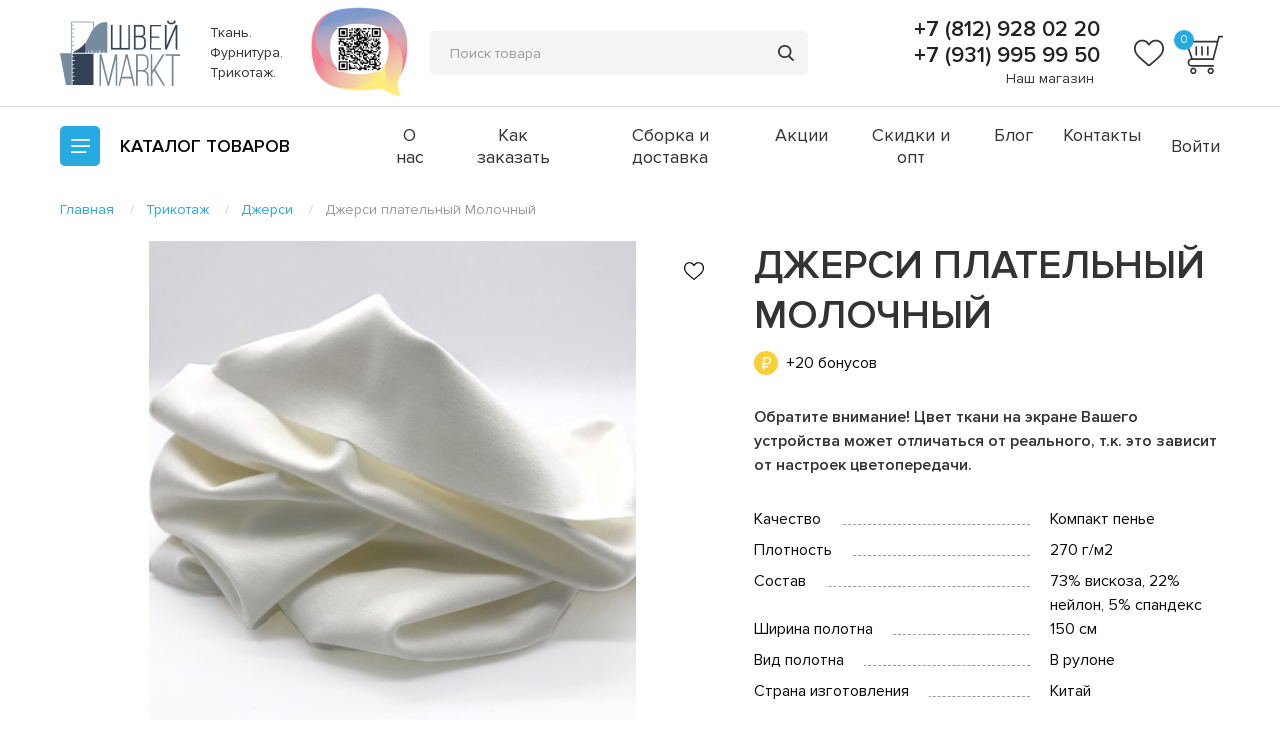

--- FILE ---
content_type: text/html; charset=utf-8
request_url: https://shveimarkt.ru/trikotazh/dzhersi/dzhersi-platelnyj-molochnyj/
body_size: 59861
content:
<!DOCTYPE html>
<!--[if IE]><![endif]-->
<!--[if IE 8 ]><html dir="ltr" lang="ru" class="ie8"><![endif]-->
<!--[if IE 9 ]><html dir="ltr" lang="ru" class="ie9"><![endif]-->
<!--[if (gt IE 9)|!(IE)]><!-->
<html dir="ltr" lang="ru">
<!--<![endif]-->
<head>
<meta charset="UTF-8" />
<meta name="viewport" content="width=device-width, initial-scale=1">
<meta http-equiv="X-UA-Compatible" content="IE=edge">
<meta name="cmsmagazine" content="20747f5c08266e463eb89fd88c6f9ac4" />

<title>Джерси плательный Молочный купить в Санкт-Петербурге: цена, фото, отзывы</title>

      
<base href="https://shveimarkt.ru/" />
<meta name="description" content="Джерси плательный Молочный купить в Санкт-Петербурге: фото, цена, отзывы. Актуальный каталог тканей и трикотажа. Продажа оптом и в розницу. Доставка по всей России. Заказ и консультация: +7 (812) 928 02 20" />
<meta property="og:title" content="Джерси плательный Молочный купить в Санкт-Петербурге: цена, фото, отзывы" />
<meta property="og:type" content="website" />
<meta property="og:url" content="https://shveimarkt.ru/trikotazh/dzhersi/dzhersi-platelnyj-molochnyj/" />
<meta property="og:image" content="https://shveimarkt.ru/image/catalog/logo.svg" />
<meta property="og:site_name" content="ШвейMarkt" />
<meta name="msvalidate.01" content="D08B30B498017E725E34136A9BEB67AB" />
<meta name="yandex-verification" content="4a38efc51114c375" />
<link rel="stylesheet" href="catalog/view/theme/default/assets/js/plugins/slick/slick.css">
<link rel="stylesheet" href="catalog/view/theme/default/assets/js/plugins/fancybox/jquery.fancybox.min.css">
<link rel="stylesheet" href="catalog/view/theme/default/assets/js/plugins/selectric/selectric.css">
<link rel="stylesheet" href="catalog/view/theme/default/assets/css/app.css?v=2">
<meta name="facebook-domain-verification" content="8r9by4lrcmpeob9ycbyszlx8giycbh" />
<script src="catalog/view/theme/default/assets/js/vendor/jquery-3.4.1.min.js"></script>
<script src="catalog/view/theme/default/assets/js/plugins/selectric/jquery.selectric.min.js"></script>
<script src="catalog/view/javascript/common.js" type="text/javascript"></script>
<link href="https://shveimarkt.ru/trikotazh/dzhersi/dzhersi-platelnyj-molochnyj/" rel="canonical" />
<link href="https://shveimarkt.ru/image/catalog/logo88x88.png" rel="icon" />
<!-- Google Tag Manager -->
<script>(function(w,d,s,l,i){w[l]=w[l]||[];w[l].push({'gtm.start':
new Date().getTime(),event:'gtm.js'});var f=d.getElementsByTagName(s)[0],
j=d.createElement(s),dl=l!='dataLayer'?'&l='+l:'';j.async=true;j.src=
'https://www.googletagmanager.com/gtm.js?id='+i+dl;f.parentNode.insertBefore(j,f);
})(window,document,'script','dataLayer','GTM-NL269GV');</script>
<!-- End Google Tag Manager -->

</head>
<body>
<!-- Google Tag Manager (noscript) -->
<noscript><iframe src="https://www.googletagmanager.com/ns.html?id=GTM-NL269GV"
height="0" width="0" style="display:none;visibility:hidden"></iframe></noscript>
<!-- End Google Tag Manager (noscript) -->
<svg style="display:none;">
    <symbol id="favorites" viewBox="0 0 30 28">
        <path fill="currentColor" d="M15 27.331C14.5729 27.331 14.1611 27.1763 13.8402 26.8952C12.6283 25.8355 11.4599 24.8396 
        10.429 23.9612L10.4237 23.9566C7.40134 21.381 4.7914 19.1567 2.97546 16.9656C0.945509 14.5161 0 
        12.1937 0 9.65651C0 7.19145 0.845259 4.91728 2.37991 3.25262C3.93287 1.56828 6.06376 0.640625 
        8.38072 0.640625C10.1124 0.640625 11.6984 1.18811 13.0943 2.26775C13.7988 2.81271 14.4374 3.47968
        15 4.25764C15.5628 3.47968 16.2011 2.81271 16.9059 2.26775C18.3018 1.18811 19.8877 0.640625 21.6194
        0.640625C23.9362 0.640625 26.0673 1.56828 27.6203 3.25262C29.1549 4.91728 29.9999 7.19145 29.9999 
        9.65651C29.9999 12.1937 29.0547 14.5161 27.0247 16.9654C25.2088 19.1567 22.5991 21.3808 19.5771 
        23.9561C18.5444 24.836 17.3742 25.8334 16.1595 26.8957C15.8388 27.1763 15.4268 27.331 15 27.331ZM8.38072
        2.39798C6.56043 2.39798 4.88822 3.12445 3.67172 4.44373C2.43713 5.78291 1.75712 7.63411 1.75712 
        9.65651C1.75712 11.7904 2.5502 13.6988 4.32838 15.8443C6.04705 17.9182 8.60342 20.0967
        11.5633 22.6192L11.5688 22.6238C12.6036 23.5057 13.7766 24.5054 14.9975 25.573C16.2256 24.5034 
        17.4005 23.502 18.4373 22.6188C21.397 20.0963 23.9531 17.9182 25.6718 15.8443C27.4497 13.6988 28.2428 
        11.7904 28.2428 9.65651C28.2428 7.63411 27.5628 5.78291 26.3282 4.44373C25.112 3.12445 23.4395 2.39798 
        21.6194 2.39798C20.286 2.39798 19.0617 2.82187 17.9807 3.65775C17.0173 4.40298 16.3463 5.34506 15.9528 
        6.00424C15.7505 6.34322 15.3943 6.54555 15 6.54555C14.6056 6.54555 14.2495 6.34322 14.0471 6.00424C13.6539 
        5.34506 12.9828 4.40298 12.0192 3.65775C10.9382 2.82187 9.71396 2.39798 8.38072 2.39798Z"></path>
    </symbol>
    <symbol id="basket" viewBox="0 0 36 36">
        <path d="M24.0119 29.3625C22.4017 29.3625 21.1501 30.6844 21.1501 32.2946C21.1501 33.9047 22.472 35.2266 24.0119
        35.2266C25.5517 35.2266 26.8736 33.9047 26.8736 32.2946C26.8736 30.6844 25.5517 29.3625 24.0119 29.3625ZM24.0119
        33.7571C23.2033 33.7571 22.6197 33.0961 22.6197 32.2875C22.6197 31.479 23.2806 30.818 24.0119 30.818C24.7431
        30.818 25.4041 31.479 25.4041 32.2875C25.4041 33.0961 24.7431 33.7571 24.0119 33.7571Z" fill="currentColor"/>
        <path d="M8.39541 29.3625C6.78525 29.3625 5.53369 30.6844 5.53369 32.2946C5.53369 33.9047 6.85557 35.2266
         8.39541 35.2266C10.0056 35.2266 11.2571 33.9047 11.2571 32.2946C11.2571 30.6844 9.93525 29.3625 8.39541 
         29.3625ZM8.39541 33.7571C7.58682 33.7571 7.00322 33.0961 7.00322 32.2875C7.00322 31.479 7.66416 30.818 8.39541 
         30.818C9.204 30.818 9.7876 31.479 9.7876 32.2875C9.7876 33.1032 9.13369 33.7571 8.39541 33.7571Z" fill="currentColor"/>
        <path d="M30.9024 0.773438L29.7633 5.24531H0.991455L6.30005 20.9742C4.52114 21.2344 3.19224 22.7391 3.19224 
        24.6727C3.19224 26.7961 4.80239 28.4836 6.85552 28.4836H26.7961V27.0914H6.85552C5.61099 27.0914 4.65474 26.0648 
        4.65474 24.743C4.65474 23.4211 5.6813 22.3945 6.85552 22.3945H26.7961H26.8665L32.0696 
        2.23594H35.0016V0.773438H30.9024ZM25.7696 20.932H7.81177L3.04458 6.70781H29.3625L25.7696 20.932Z" fill="currentColor"/>
        <path d="M11.7703 10.1531H10.3008V18.4359H11.7703V10.1531Z" fill="currentColor"/>
        <path d="M16.9805 10.1531H15.511V18.4359H16.9805V10.1531Z" fill="currentColor"/>
        <path d="M22.1836 10.1531H20.7141V18.4359H22.1836V10.1531Z" fill="currentColor"/>
    </symbol>
    <symbol id="slider-arrow" viewBox="0 0 11 21">
        <path fill-rule="evenodd" clip-rule="evenodd" d="M10.1148 0.739091C9.63814 0.329422 8.92071 0.379125 8.50514 
        0.850604L1.87959e-06 10.5L8.50514 20.1494C8.92071 20.6209 9.63814 20.6706 10.1148 20.2609C10.6013 19.8427 10.6507 
        19.107 10.2245 18.6275L3 10.5L10.2245 2.37246C10.6507 1.89298 10.6013 1.15726 10.1148 0.739091Z" fill="currentColor"/>
    </symbol>
    <symbol id="star" viewBox="0 0 12 11">
        <path d="M5.6415 0.251129C5.75489 -0.0837097 6.24511 -0.0837096 6.3585 0.251129L7.51776 3.6746C7.56849 3.82441 
        7.71313 3.92573 7.87625 3.92573H11.6221C11.9881 3.92573 12.1396 4.37883 11.8428 4.58577L8.81688 6.69526C8.68375 
        6.78807 8.62803 6.95341 8.67908 7.10417L9.83594 10.5205C9.9495 10.8559 9.55288 11.1359 9.25675 10.9295L6.2207 
        8.81289C6.08892 8.72102 5.91108 8.72102 5.7793 8.81289L2.74325 10.9295C2.44712 11.1359 2.05051 10.8559 2.16406 
        10.5205L3.32092 7.10417C3.37197 6.95341 3.31625 6.78807 3.18312 6.69526L0.15722 4.58577C-0.139622 4.37883 0.0118821 
        3.92573 0.377919 3.92573H4.12375C4.28687 3.92573 4.43151 3.82441 4.48224 3.6746L5.6415 0.251129Z" fill="currentColor"/>
    </symbol>
    <symbol id="dropdown" viewBox="0 0 9 5">
        <path d="M4.49952 5C4.32574 5 4.15292 4.93611 4.02063 4.80834L0.198437 1.11674C-0.0661458 0.861188 -0.0661458 
        0.447213 0.198437 0.191663C0.46302 -0.063887 0.891623 -0.063887 1.15621 0.191663L4.49952 3.42073L7.84379 
        0.191663C8.10923 -0.0647154 8.53784 -0.0630586 8.80156 0.191663C9.06614 0.447213 9.06614 0.861188 8.80156 
        1.11674L4.9784 4.80834C4.84611 4.93611 4.6733 5 4.49952 5Z" fill="#333333"/>
    </symbol>
    <symbol id="minus" viewBox="0 0 12 12">
        <path d="M0 5.33337H12V6.66671H0V5.33337Z" fill="currentColor"/>
    </symbol>
    <symbol id="plus" viewBox="0 0 12 12">
        <path fill-rule="evenodd" clip-rule="evenodd" d="M5.33333 6.66667V12H6.66667V6.66667H12V5.33333H6.66667V0H5.33333V5.33333H0V6.66667H5.33333Z" 
        fill="currentColor"/>
    </symbol>
    <symbol id="fav" viewBox="0 0 20 20">
        <path d="M9.99998 18.8873C9.71525 18.8873 9.44075 18.7842 9.22682 18.5968C8.41887 17.8903 7.63991 17.2264 6.95265 
        16.6408L6.94914 16.6377C4.93423 14.9207 3.19427 13.4378 1.98364 11.9771C0.630339 10.3441 0 8.79578 0 7.10434C0 
        5.46097 0.563506 3.94485 1.58661 2.83508C2.62191 1.71219 4.0425 1.09375 5.58715 1.09375C6.74163 1.09375 7.7989 
        1.45874 8.72954 2.1785C9.1992 2.54181 9.62492 2.98645 9.99998 3.5051C10.3752 2.98645 10.8008 2.54181 11.2706 
        2.1785C12.2012 1.45874 13.2585 1.09375 14.413 1.09375C15.9575 1.09375 17.3782 1.71219 18.4135 2.83508C19.4366 
        3.94485 20 5.46097 20 7.10434C20 8.79578 19.3698 10.3441 18.0165 11.9769C16.8058 13.4378 15.066 14.9205 13.0514 
        16.6374C12.363 17.224 11.5828 17.8889 10.773 18.5971C10.5592 18.7842 10.2846 18.8873 9.99998 18.8873ZM5.58715 
        2.26532C4.37362 2.26532 3.25881 2.74963 2.44781 3.62915C1.62475 4.52194 1.17141 5.75607 1.17141 7.10434C1.17141 
        8.52692 1.70013 9.79919 2.88558 11.2296C4.03136 12.6122 5.73562 14.0645 7.70888 15.7462L7.71254 15.7492C8.40239 
        16.3371 9.1844 17.0036 9.9983 17.7153C10.8171 17.0023 11.6003 16.3347 12.2915 15.7458C14.2647 14.0642 15.9688 
        12.6122 17.1145 11.2296C18.2998 9.79919 18.8285 8.52692 18.8285 7.10434C18.8285 5.75607 18.3752 4.52194 17.5522 
        3.62915C16.7413 2.74963 15.6263 2.26532 14.413 2.26532C13.524 2.26532 12.7078 2.54791 11.9871 3.10516C11.3449 
        3.60199 10.8975 4.23004 10.6352 4.66949C10.5003 4.89548 10.2629 5.03036 9.99998 5.03036C9.73707 5.03036 9.49965 
        4.89548 9.36476 4.66949C9.10261 4.23004 8.65523 3.60199 8.01283 3.10516C7.29216 2.54791 6.47597 2.26532 5.58715 
        2.26532Z" fill="currentColor"/>
    </symbol>
    <symbol id="fav-active" viewBox="0 0 20 20">
        <path d="M9.99998 18.7936C9.71525 18.7936 9.44075 18.6904 9.22682 18.5031C8.41887 17.7966 7.63991 17.1327 6.95265
        16.547L6.94914 16.544C4.93423 14.8269 3.19427 13.3441 1.98364 11.8833C0.630339 10.2503 0 8.70203 0 7.01059C0 
        5.36722 0.563506 3.8511 1.58661 2.74133C2.62191 1.61844 4.0425 1 5.58715 1C6.74163 1 7.79891 1.36499 8.72954 
        2.08475C9.1992 2.44806 9.62492 2.8927 9.99998 3.41135C10.3752 2.8927 10.8008 2.44806 11.2706 2.08475C12.2012 
        1.36499 13.2585 1 14.413 1C15.9575 1 17.3782 1.61844 18.4135 2.74133C19.4366 3.8511 20 5.36722 20 7.01059C20 
        8.70203 19.3698 10.2503 18.0165 11.8832C16.8058 13.3441 15.066 14.8268 13.0514 16.5437C12.363 17.1302 11.5828 
        17.7952 10.773 18.5034C10.5592 18.6904 10.2846 18.7936 9.99998 18.7936Z" fill="#26AAE1"/>
    </symbol>
    <symbol id="cross" viewBox="0 0 13 10" fill="none">
        <path fill-rule="evenodd" clip-rule="evenodd" d="M9.89616 0.20864C10.1491 -0.0554564 10.5448 -0.0705657 10.7799 0.174892C11.0151 
        0.42035 11.0006 0.833424 10.7476 1.09752L7.00935 5.00015L10.7478 8.90297C11.0008 9.16706 11.0152 9.58014 10.7801 
        9.8256C10.545 10.0711 10.1493 10.0559 9.89635 9.79185L6.15791 5.88903L2.41947 9.79185C2.1665 10.0559 1.77082 10.0711 
        1.5357 9.8256C1.30058 9.58014 1.31505 9.16706 1.56803 8.90297L5.30647 5.00015L1.56821 1.09752C1.31524 0.833424 1.30076 
        0.42035 1.53588 0.174892C1.771 -0.0705657 2.16668 -0.0554564 2.41965 0.20864L6.15791 4.11127L9.89616 0.20864Z" fill="currentColor"/>
    </symbol>
    <symbol id="play" viewBox="0 0 15 20" fill="none">
            <path d="M14.5581 9.15905L1.56736 0.170138C1.1635 -0.131438 0.0865411 -0.131437 0 1.00677V18.9846C0.0961568 20.1228 1.19234 20.1423 1.56736 19.8212L14.5581 10.8323C14.8947 10.628 15.3562 9.79138 14.5581 9.15905ZM2.00968 17.0681V2.92324L12.2119 9.99568L2.00968 17.0681Z" fill="currentColor"/>
    </symbol>	
</svg>
<header class="header">
    <div class="container">
        <div class="header__holder">
            <div class="logo header__logo">
									<a href="https://shveimarkt.ru/"><img src="https://shveimarkt.ru/image/catalog/logo.svg" alt="ШвейMarkt" class="logo__image"></a>
								<span class="logo__text">Ткань. Фурнитура. Трикотаж.</span>
            </div>
			<a href="https://lk.ecp.spb.ru/user/declaration-organization/?request_id=81121" target="_blank" class="header__qr">
				<img src="catalog/view/theme/default/assets/img/header-qr.jpg" alt="">
			</a>			
			<form role="search" id="SearchActionForm" autocomplete="off" class="search header__search">
	<button class="search__mobile" type="button"></button>
	<div class="search__inner">
		<input class="search__input" id="SearchActionFormInput" name="search" value="" placeholder="Поиск товара" type="text" data-target='{"type": "singular", "selector": "SearchActionResults"}'>
		<button class="search__submit" type="submit"></button>
	</div>

	<div id="SearchActionResults" class="results__wrapper search-action-results hidden"></div>           
</form>           
            <div class="header__info">
				
                <div class="phone-holder">
                    <a class="phone-holder__phone" href="tel:+78129280220">+7 (812) 928 02 20</a>
					                    <a class="phone-holder__phone" href="tel:+79319959950">+7 (931) 995 99 50</a>
					                    <span class="phone-holder__schedule"><a href="/contact-us/">Наш магазин</a>

</span>
                </div>                
				<div class="header__favorites ">
                    <a href="https://shveimarkt.ru/wishlist/">
                        <i class="header__favorites-icon">
                            <svg>
                                <use xlink:href="#favorites" class="icon"></use>
                            </svg>
                        </i>
                    </a>
                    <span class="header__favorites-count" id="wishlist-total">0</span>
                </div>
				<div id="cart">
	<div class="header__basket ">
		<a href="https://shveimarkt.ru/cart/">
			<i class="header__basket-icon">
				<svg>
					<use xlink:href="#basket" class="icon"></use>
				</svg>
			</i>
		</a>
			
			<span class="header__basket-count">0</span>
			</div>
</div>
							
            </div>
        </div>
    </div>
</header>
<div class="panel-menu">
	<div class="container">
        <div class="panel-menu__holder">
            <div class="menu">
                <div class="menu__inner">
                    <span class="menu__btn"></span>
                    <span class="menu__label">Каталог <span>товаров</span></span>
                </div>
                <div class="menu__main">
                    <div class="container">
                        <div class="menu__holder row">
                            <nav class="menu__nav columns small-12 medium-8 large-9">
                                <ul class="row small-up-1 medium-up-2 large-up-3">
									                                    <li class="columns"><a href="https://shveimarkt.ru/akcii/">АКЦИИ</a></li>
                                                                        <li class="columns"><a href="https://shveimarkt.ru/trikotazh/">Трикотаж</a></li>
                                                                        <li class="columns"><a href="https://shveimarkt.ru/futer/">Футер</a></li>
                                                                        <li class="columns"><a href="https://shveimarkt.ru/prinadlezhnosti-dlya-shitya/">Принадлежности для шитья</a></li>
                                                                        <li class="columns"><a href="https://shveimarkt.ru/vykrojki/">Выкройки</a></li>
                                                                        <li class="columns"><a href="https://shveimarkt.ru/furnitura-i-otdelochnye-materialy/">Фурнитура и отделочные материалы</a></li>
                                                                        <li class="columns"><a href="https://shveimarkt.ru/birki-i-sostavniki/">Бирки и составники</a></li>
                                                                        <li class="columns"><a href="https://shveimarkt.ru/tkani/">Ткани</a></li>
                                                                        <li class="columns"><a href="https://shveimarkt.ru/oborudovanie/">Прессы и насадки</a></li>
                                                                        <li class="columns"><a href="https://shveimarkt.ru/prochie-uslugi/">Прочие услуги</a></li>
                                                                        <li class="columns"><a href="https://shveimarkt.ru/bifleks/">Бифлекс</a></li>
                                                                        <li class="columns"><a href="https://shveimarkt.ru/podarochnye-sertifikaty/">Подарочные сертификаты</a></li>
                                                                        <li class="columns"><a href="https://shveimarkt.ru/kurtochnye-tkani-i-materialy/">Курточные ткани и материалы</a></li>
                                                                        <li class="columns"><a href="https://shveimarkt.ru/vyshivka-hey-embro-/">Вышивка @Hey_emBro!</a></li>
                                                                        <li class="columns"><a href="https://shveimarkt.ru/odezhda-i-aksessuary/">Одежда и аксессуары</a></li>
                                                                        <li class="columns"><a href="https://shveimarkt.ru/rasprodazha-na-metrazh-s-defektom/">Распродажа</a></li>
                                                                        <li class="columns"><a href="https://shveimarkt.ru/termotransfery/">Термотрансферы</a></li>
                                                                        <li class="columns"><a href="https://shveimarkt.ru/neshvejnoe-dlya-dushi-i-tela/">НЕШВЕЙНОЕ: для души и тела</a></li>
                                                                        <li class="columns"><a href="https://shveimarkt.ru/nabory-dlya-shitya/">Наборы для шитья</a></li>
                                                                    </ul>
                            </nav>
                            <div class="column small-12 medium-4 large-3">
																									<ul class="menu-top hide-for-large">
																					<li><a href="https://shveimarkt.ru/o-nas/">О нас</a></li>
																					<li><a href="https://shveimarkt.ru/zakaz/">Как заказать</a></li>
																					<li><a href="https://shveimarkt.ru/delivery/">Сборка и доставка</a></li>
																					<li><a href="/specials/">Акции</a></li>
																					<li><a href="/skidki-i-opt/">Скидки и опт</a></li>
																					<li><a href="/blog/">Блог</a></li>
																					<li><a href="/contact-us/">Контакты</a></li>
																			</ul>   
								                            </div>                
                        </div> 
						                    </div>
                </div>
            </div>             
			<ul class="menu-top">
                					<li><a href="https://shveimarkt.ru/o-nas/">О нас</a></li>
									<li><a href="https://shveimarkt.ru/zakaz/">Как заказать</a></li>
									<li><a href="https://shveimarkt.ru/delivery/">Сборка и доставка</a></li>
									<li><a href="/specials/">Акции</a></li>
									<li><a href="/skidki-i-opt/">Скидки и опт</a></li>
									<li><a href="/blog/">Блог</a></li>
									<li><a href="/contact-us/">Контакты</a></li>
				            </ul>            
							<a href="https://shveimarkt.ru/login/" class="panel-menu__account">Войти</a>
						
			        </div>
    </div>
</div>
 
<div class="container">
    <ul class="breadcrumbs " itemscope itemtype="http://schema.org/BreadcrumbList"><li itemprop="itemListElement" itemscope="" itemtype="http://schema.org/ListItem">
								<a itemprop="item" href="https://shveimarkt.ru/">
									<span itemprop="name">Главная</span>
								</a>				
								<meta itemprop="position" content="1">
							</li><li itemprop="itemListElement" itemscope="" itemtype="http://schema.org/ListItem">
								<a itemprop="item" href="https://shveimarkt.ru/trikotazh/">
									<span itemprop="name">Трикотаж</span>
								</a>				
								<meta itemprop="position" content="2">
							</li><li itemprop="itemListElement" itemscope="" itemtype="http://schema.org/ListItem">
								<a itemprop="item" href="https://shveimarkt.ru/trikotazh/dzhersi/">
									<span itemprop="name">Джерси</span>
								</a>				
								<meta itemprop="position" content="3">
							</li><li><span>Джерси плательный Молочный</span></li></ul>
			<section class="itemcard">
			<div class="row">
				<div class="columns small-12 large-7">
					<div class="itemcard__gallery">
													<button class="itemcard__favorite" onclick="wishlist.add('3392', $(this));">
								<svg>
									<use xlink:href="#fav" class="icon"></use>
								</svg>
							</button>					
												<div class="itemcard__list js-itemcard">
														<div class="itemcard__item">
								<a data-fancybox="gallery" href="/image/catalog/jersey/molochnyj.jpg"><img src="https://shveimarkt.ru/image/cache/catalog/jersey/molochnyj-710x520.jpg" alt="Джерси плательный Молочный" title="Джерси плательный Молочный" class="itemcard__image"></a>
							</div>
																															<div class="itemcard__item">
										<a data-fancybox="gallery" href="/image/catalog/jersey/20201228_151918.jpg"><img src="https://shveimarkt.ru/image/cache/catalog/jersey/20201228_151918-710x520.jpg" alt="Джерси плательный Молочный" title="Джерси плательный Молочный" class="itemcard__image"></a>
									</div>
																					</div>
						<div class="itemcard__nav js-itemcard-nav">
														<div class="itemcard__thumb"><img src="https://shveimarkt.ru/image/cache/catalog/jersey/molochnyj-300x220.jpg" alt="Джерси плательный Молочный" title="Джерси плательный Молочный" ></div>
																															<div class="itemcard__thumb"><img src="https://shveimarkt.ru/image/cache/catalog/jersey/20201228_151918-300x220.jpg" alt="Джерси плательный Молочный" title="Джерси плательный Молочный" ></div>
																					</div>
					</div>
				</div>
				<div class="itemcard__inner columns small-12 large-5">
					<h1 class="itemcard__title title-main">Джерси плательный Молочный</h1>
											<span class="bonus">+20 бонусов</span>
										
					<div class="itemcard__output">
						<p><meta charset="utf-8" /><b id="docs-internal-guid-d7af6817-7fff-9572-37d7-3520c6ad3117">Обратите внимание! Цвет ткани на экране Вашего устройства может отличаться от реального, т.к. это зависит от настроек цветопередачи.</b></p>

					</div>
					
										<dl class="itemcard__specifications">
																					<dt><span>Качество</span></dt><dd>Компакт пенье</dd>
															<dt><span>Плотность</span></dt><dd>270 г/м2</dd>
															<dt><span>Состав</span></dt><dd>73% вискоза, 22% нейлон, 5% спандекс</dd>
															<dt><span>Ширина полотна</span></dt><dd>150 см</dd>
															<dt><span>Вид полотна</span></dt><dd>В рулоне</dd>
															<dt><span>Страна изготовления</span></dt><dd>Китай</dd>
																		</dl>
										
					<div class="itemcard__payment itemcard__payment_type_out-of-stock"> 
                                                    <div class="itemcard__section">                            
                                                                <div class="itemcard__price">
                                    970 ₽
                                                                        <span class="itemcard__kind">цена за метр</span>
                                                                    </div>
                                                                                    
								
                                <div class="itemcard__wrapper">	
                                                                            <a href="index.php?route=extension/module/notify&prod_id=3392" class="itemcard__notify button">Уведомить</a>
                                                                    </div>                            
						    </div>
                            <div class="itemcard__section">
                                <span class="itemcard__instock">Наличие: <span>0</span></span>
                                                            </div>
                        	  
					</div>
				</div>
			</div>
		</section> 
					<section class="related">
			<span class="related__title"><span class="title">С этим товаром обычно покупают</span></span>
			<div class="related__holder">
				<div class="related__arrows"></div>
				<div class="related__list js-related row">
									<div class="columns small-12 medium-6 large-3">
	<div class="item item_type_sale    ">
		<div class="item__wrapper">
							<button class="item__favorite" onclick="wishlist.add('1357', $(this));">
					<svg>
						<use xlink:href="#fav" class="icon"></use>
					</svg>
				</button>		
						<div class="item__section">
				<a href="https://shveimarkt.ru/prinadlezhnosti-dlya-shitya/nitki/nitki-aerofil-400m-madeira-8820/" class="item__image">
					<img src="https://shveimarkt.ru/image/cache/catalog/madeira/8820_aerofil_no120_spool-300x300.jpg" alt="Нитки Aerofil 400м, Madeira 8820">
				</a>
				<a href="https://shveimarkt.ru/prinadlezhnosti-dlya-shitya/nitki/nitki-aerofil-400m-madeira-8820/" class="item__title">Нитки Aerofil 400м, Madeira 8820</a>
									<span class="bonus bonus_type_item">+8 бонусов</span>
							</div>
			<div class="item__section">
				<div class="item__info">
					<div class="item__prices">
													<span class="item__oldprice">431 ₽</span>
							<span class="item__price">431 ₽</span>
																		<span class="item__kind">за штуку</span>
											</div>
											<div class="item__holder">
							<span class="item__label">Наличие:</span>
							<span class="item__count">7.0</span>
						</div>
									</div>
				<div class="item__action-holder">
																		<div class="item__form">
								<button type="button" class="item__minus js-minus">
									<svg>
										<use xlink:href="#minus" class="icon"></use>
									</svg>
								</button>
								<input type="number" min="1.0" max="100" step="1" value="1.0">
								<button type="button" class="item__plus js-plus">
									<svg>
										<use xlink:href="#plus" class="icon"></use>
									</svg>
								</button>
							</div>
															<button type="button" title="В корзину" class="item__action" onclick="cart.add('1357', $(this).prev().find('input').val(), $(this));"><span>В корзину</span></button>
																						</div>
			</div>
		</div>
	</div>
</div>
									<div class="columns small-12 medium-6 large-3">
	<div class="item item_type_sale    ">
		<div class="item__wrapper">
							<button class="item__favorite" onclick="wishlist.add('1359', $(this));">
					<svg>
						<use xlink:href="#fav" class="icon"></use>
					</svg>
				</button>		
						<div class="item__section">
				<a href="https://shveimarkt.ru/prinadlezhnosti-dlya-shitya/nitki/nitki-aerofil-400m-madeira-8821/" class="item__image">
					<img src="https://shveimarkt.ru/image/cache/catalog/madeira/8821_aerofil_no120_spool-300x300.jpg" alt="Нитки Aerofil 400м, Madeira 8821">
				</a>
				<a href="https://shveimarkt.ru/prinadlezhnosti-dlya-shitya/nitki/nitki-aerofil-400m-madeira-8821/" class="item__title">Нитки Aerofil 400м, Madeira 8821</a>
									<span class="bonus bonus_type_item">+8 бонусов</span>
							</div>
			<div class="item__section">
				<div class="item__info">
					<div class="item__prices">
													<span class="item__oldprice">431 ₽</span>
							<span class="item__price">431 ₽</span>
																		<span class="item__kind">за штуку</span>
											</div>
											<div class="item__holder">
							<span class="item__label">Наличие:</span>
							<span class="item__count">7.0</span>
						</div>
									</div>
				<div class="item__action-holder">
																		<div class="item__form">
								<button type="button" class="item__minus js-minus">
									<svg>
										<use xlink:href="#minus" class="icon"></use>
									</svg>
								</button>
								<input type="number" min="1.0" max="100" step="1" value="1.0">
								<button type="button" class="item__plus js-plus">
									<svg>
										<use xlink:href="#plus" class="icon"></use>
									</svg>
								</button>
							</div>
															<button type="button" title="В корзину" class="item__action" onclick="cart.add('1359', $(this).prev().find('input').val(), $(this));"><span>В корзину</span></button>
																						</div>
			</div>
		</div>
	</div>
</div>
									<div class="columns small-12 medium-6 large-3">
	<div class="item item_type_sale    ">
		<div class="item__wrapper">
							<button class="item__favorite" onclick="wishlist.add('1641', $(this));">
					<svg>
						<use xlink:href="#fav" class="icon"></use>
					</svg>
				</button>		
						<div class="item__section">
				<a href="https://shveimarkt.ru/prinadlezhnosti-dlya-shitya/prochee/kopirovalnoe-kolesiko/" class="item__image">
					<img src="https://shveimarkt.ru/image/cache/catalog/prinadlezhnosti/kopkolesiko-300x300.jpg" alt="Копировальное колесико">
				</a>
				<a href="https://shveimarkt.ru/prinadlezhnosti-dlya-shitya/prochee/kopirovalnoe-kolesiko/" class="item__title">Копировальное колесико</a>
									<span class="bonus bonus_type_item">+4 бонуса</span>
							</div>
			<div class="item__section">
				<div class="item__info">
					<div class="item__prices">
													<span class="item__oldprice">150 ₽</span>
							<span class="item__price">150 ₽</span>
																		<span class="item__kind">за штуку</span>
											</div>
											<div class="item__holder">
							<span class="item__label">Наличие:</span>
							<span class="item__count">10.0</span>
						</div>
									</div>
				<div class="item__action-holder">
																		<div class="item__form">
								<button type="button" class="item__minus js-minus">
									<svg>
										<use xlink:href="#minus" class="icon"></use>
									</svg>
								</button>
								<input type="number" min="1.0" max="100" step="1" value="1.0">
								<button type="button" class="item__plus js-plus">
									<svg>
										<use xlink:href="#plus" class="icon"></use>
									</svg>
								</button>
							</div>
															<button type="button" title="В корзину" class="item__action" onclick="cart.add('1641', $(this).prev().find('input').val(), $(this));"><span>В корзину</span></button>
																						</div>
			</div>
		</div>
	</div>
</div>
									<div class="columns small-12 medium-6 large-3">
	<div class="item     ">
		<div class="item__wrapper">
							<button class="item__favorite" onclick="wishlist.add('5096', $(this));">
					<svg>
						<use xlink:href="#fav" class="icon"></use>
					</svg>
				</button>		
						<div class="item__section">
				<a href="https://shveimarkt.ru/tkani/%D0%B0%D1%82%D0%BB%D0%B0%D1%81/atlas-strejch-matovyj-belyj/" class="item__image">
					<img src="https://shveimarkt.ru/image/cache/catalog/atlas/atlas_belyj2-300x300.jpg" alt="Атлас матовый Белый">
				</a>
				<a href="https://shveimarkt.ru/tkani/%D0%B0%D1%82%D0%BB%D0%B0%D1%81/atlas-strejch-matovyj-belyj/" class="item__title">Атлас матовый Белый</a>
									<span class="bonus bonus_type_item">+16 бонусов</span>
							</div>
			<div class="item__section">
				<div class="item__info">
					<div class="item__prices">
													<span class="item__price">790 ₽</span>
																		<span class="item__kind">за метр</span>
											</div>
											<div class="item__holder">
							<span class="item__label">Наличие:</span>
							<span class="item__count">6.5</span>
						</div>
									</div>
				<div class="item__action-holder">
																		<div class="item__form">
								<button type="button" class="item__minus js-minus">
									<svg>
										<use xlink:href="#minus" class="icon"></use>
									</svg>
								</button>
								<input type="number" min="0.1" max="100" step="0.1" value="0.1">
								<button type="button" class="item__plus js-plus">
									<svg>
										<use xlink:href="#plus" class="icon"></use>
									</svg>
								</button>
							</div>
															<button type="button" title="В корзину" class="item__action" onclick="cart.add('5096', $(this).prev().find('input').val(), $(this));"><span>В корзину</span></button>
																						</div>
			</div>
		</div>
	</div>
</div>
								</div>
			</div>
		</section> 
		<section class="reviews">
	<div class="reviews__holder row">
		<div class="reviews__section columns small-6 large-3">
			<a href="https://shveimarkt.ru/reviews/" class="reviews__title"><span class="title">Клиенты говорят</span></a>
			<a href="https://shveimarkt.ru/reviews/" class="reviews__link show-for-large">Все отзывы</a>
		</div>
		<div class="reviews__slider js-reviews columns small-12 large-7">
						<div class="review review_type_slider">
				<div class="review__content">
					<p>Недавно о вас узнала. Ваш ассортимент очень радует. Я живу в Красноярске. Планирую в ближайшее время приобрести у вас ткани и посмотреть как отработает доставка.</p>
				</div>
				<span class="review__rating">
										<i class="review__star ">
						<svg>
							<use xlink:href="#star" class="icon"></use>
						</svg>
					</i>
										<i class="review__star ">
						<svg>
							<use xlink:href="#star" class="icon"></use>
						</svg>
					</i>
										<i class="review__star ">
						<svg>
							<use xlink:href="#star" class="icon"></use>
						</svg>
					</i>
										<i class="review__star ">
						<svg>
							<use xlink:href="#star" class="icon"></use>
						</svg>
					</i>
										<i class="review__star ">
						<svg>
							<use xlink:href="#star" class="icon"></use>
						</svg>
					</i>
									</span>
				<span class="review__author">@a_iljina</span>
			</div>
						<div class="review review_type_slider">
				<div class="review__content">
					<p>Огромное спасибо! Как всегда очень оперативно!!!!❤️ Люблю Ваш магазинчик!!!!</p>
				</div>
				<span class="review__rating">
										<i class="review__star ">
						<svg>
							<use xlink:href="#star" class="icon"></use>
						</svg>
					</i>
										<i class="review__star ">
						<svg>
							<use xlink:href="#star" class="icon"></use>
						</svg>
					</i>
										<i class="review__star ">
						<svg>
							<use xlink:href="#star" class="icon"></use>
						</svg>
					</i>
										<i class="review__star ">
						<svg>
							<use xlink:href="#star" class="icon"></use>
						</svg>
					</i>
										<i class="review__star ">
						<svg>
							<use xlink:href="#star" class="icon"></use>
						</svg>
					</i>
									</span>
				<span class="review__author">Леся Шеремет</span>
			</div>
						<div class="review review_type_slider">
				<div class="review__content">
					<p>Доброе утро!<br />
Посылку получила, все дошло в целости, отдельное спасибо за образцы :)<br />
Качество тканей очень порадовало, в целом то, что я и хотела, хотя заказывала первый раз «вслепую» :)<br />
Благодарю ещё раз, буду обязательно заказывать у вас снова :)</p>
				</div>
				<span class="review__rating">
										<i class="review__star ">
						<svg>
							<use xlink:href="#star" class="icon"></use>
						</svg>
					</i>
										<i class="review__star ">
						<svg>
							<use xlink:href="#star" class="icon"></use>
						</svg>
					</i>
										<i class="review__star ">
						<svg>
							<use xlink:href="#star" class="icon"></use>
						</svg>
					</i>
										<i class="review__star ">
						<svg>
							<use xlink:href="#star" class="icon"></use>
						</svg>
					</i>
										<i class="review__star ">
						<svg>
							<use xlink:href="#star" class="icon"></use>
						</svg>
					</i>
									</span>
				<span class="review__author">Медведева Ольга</span>
			</div>
						<div class="review review_type_slider">
				<div class="review__content">
					<p>Нравиться большой ассортимент и уже проверенное качество, теперь всегда только к вам)</p>
				</div>
				<span class="review__rating">
										<i class="review__star ">
						<svg>
							<use xlink:href="#star" class="icon"></use>
						</svg>
					</i>
										<i class="review__star ">
						<svg>
							<use xlink:href="#star" class="icon"></use>
						</svg>
					</i>
										<i class="review__star ">
						<svg>
							<use xlink:href="#star" class="icon"></use>
						</svg>
					</i>
										<i class="review__star ">
						<svg>
							<use xlink:href="#star" class="icon"></use>
						</svg>
					</i>
										<i class="review__star ">
						<svg>
							<use xlink:href="#star" class="icon"></use>
						</svg>
					</i>
									</span>
				<span class="review__author">@sunne.yuliya</span>
			</div>
						<div class="review review_type_slider">
				<div class="review__content">
					<p>Вы восхищаете своим ассортиментом и качеством тканей, спасибо посылочку, всё идеально</p>
				</div>
				<span class="review__rating">
										<i class="review__star ">
						<svg>
							<use xlink:href="#star" class="icon"></use>
						</svg>
					</i>
										<i class="review__star ">
						<svg>
							<use xlink:href="#star" class="icon"></use>
						</svg>
					</i>
										<i class="review__star ">
						<svg>
							<use xlink:href="#star" class="icon"></use>
						</svg>
					</i>
										<i class="review__star ">
						<svg>
							<use xlink:href="#star" class="icon"></use>
						</svg>
					</i>
										<i class="review__star ">
						<svg>
							<use xlink:href="#star" class="icon"></use>
						</svg>
					</i>
									</span>
				<span class="review__author">Кудинова Юлия</span>
			</div>
					</div>
		<div class="reviews__arrows columns small-6 large-2"></div>
	</div>
</section>
 
			<section class="similar">
			<a href="https://shveimarkt.ru/dzhersi/" class="similar__title title">Похожие товары</a>
			<a href="https://shveimarkt.ru/dzhersi/" class="similar__more more">Вернуться в каталог</a>
			<div class="similar__holder ">
				<div class="similar__arrows"></div>
				<div class="similar__list row">
											<div class="columns small-12 medium-6 large-3">
	<div class="item     ">
		<div class="item__wrapper">
							<button class="item__favorite" onclick="wishlist.add('3388', $(this));">
					<svg>
						<use xlink:href="#fav" class="icon"></use>
					</svg>
				</button>		
						<div class="item__section">
				<a href="https://shveimarkt.ru/trikotazh/dzhersi/dzhersi-platelnyj-pilnaya-roza/" class="item__image">
					<img src="https://shveimarkt.ru/image/cache/catalog/dzhersi/pylnajarozaz-300x300.jpg" alt="Джерси плательный Пыльная роза">
				</a>
				<a href="https://shveimarkt.ru/trikotazh/dzhersi/dzhersi-platelnyj-pilnaya-roza/" class="item__title">Джерси плательный Пыльная роза</a>
									<span class="bonus bonus_type_item">+20 бонусов</span>
							</div>
			<div class="item__section">
				<div class="item__info">
					<div class="item__prices">
													<span class="item__price">970 ₽</span>
																		<span class="item__kind">за метр</span>
											</div>
											<div class="item__holder">
							<span class="item__label">Наличие:</span>
							<span class="item__count">8.7</span>
						</div>
									</div>
				<div class="item__action-holder">
																		<div class="item__form">
								<button type="button" class="item__minus js-minus">
									<svg>
										<use xlink:href="#minus" class="icon"></use>
									</svg>
								</button>
								<input type="number" min="0.1" max="100" step="0.1" value="0.1">
								<button type="button" class="item__plus js-plus">
									<svg>
										<use xlink:href="#plus" class="icon"></use>
									</svg>
								</button>
							</div>
															<button type="button" title="В корзину" class="item__action" onclick="cart.add('3388', $(this).prev().find('input').val(), $(this));"><span>В корзину</span></button>
																						</div>
			</div>
		</div>
	</div>
</div>
											<div class="columns small-12 medium-6 large-3">
	<div class="item     ">
		<div class="item__wrapper">
							<button class="item__favorite" onclick="wishlist.add('120', $(this));">
					<svg>
						<use xlink:href="#fav" class="icon"></use>
					</svg>
				</button>		
						<div class="item__section">
				<a href="https://shveimarkt.ru/trikotazh/dzhersi/dzhersi-platelnyj-haki/" class="item__image">
					<img src="https://shveimarkt.ru/image/cache/catalog/jersey/haki-300x300.jpeg" alt="Джерси плательный Хаки">
				</a>
				<a href="https://shveimarkt.ru/trikotazh/dzhersi/dzhersi-platelnyj-haki/" class="item__title">Джерси плательный Хаки</a>
									<span class="bonus bonus_type_item">+20 бонусов</span>
							</div>
			<div class="item__section">
				<div class="item__info">
					<div class="item__prices">
													<span class="item__price">970 ₽</span>
																		<span class="item__kind">за метр</span>
											</div>
											<div class="item__holder">
							<span class="item__label">Наличие:</span>
							<span class="item__count">13.7</span>
						</div>
									</div>
				<div class="item__action-holder">
																		<div class="item__form">
								<button type="button" class="item__minus js-minus">
									<svg>
										<use xlink:href="#minus" class="icon"></use>
									</svg>
								</button>
								<input type="number" min="0.1" max="100" step="0.1" value="0.1">
								<button type="button" class="item__plus js-plus">
									<svg>
										<use xlink:href="#plus" class="icon"></use>
									</svg>
								</button>
							</div>
															<button type="button" title="В корзину" class="item__action" onclick="cart.add('120', $(this).prev().find('input').val(), $(this));"><span>В корзину</span></button>
																						</div>
			</div>
		</div>
	</div>
</div>
											<div class="columns small-12 medium-6 large-3">
	<div class="item     ">
		<div class="item__wrapper">
							<button class="item__favorite" onclick="wishlist.add('4011', $(this));">
					<svg>
						<use xlink:href="#fav" class="icon"></use>
					</svg>
				</button>		
						<div class="item__section">
				<a href="https://shveimarkt.ru/trikotazh/dzhersi/dzhersi-kostyumnyj-bazilik/" class="item__image">
					<img src="https://shveimarkt.ru/image/cache/catalog/jersey/img_20210611_111644_440-300x300.jpg" alt="Джерси костюмный Базилик">
				</a>
				<a href="https://shveimarkt.ru/trikotazh/dzhersi/dzhersi-kostyumnyj-bazilik/" class="item__title">Джерси костюмный Базилик</a>
									<span class="bonus bonus_type_item">+26 бонусов</span>
							</div>
			<div class="item__section">
				<div class="item__info">
					<div class="item__prices">
													<span class="item__price">1290 ₽</span>
																		<span class="item__kind">за метр</span>
											</div>
											<div class="item__holder">
							<span class="item__label">Наличие:</span>
							<span class="item__count">1.5</span>
						</div>
									</div>
				<div class="item__action-holder">
																		<div class="item__form">
								<button type="button" class="item__minus js-minus">
									<svg>
										<use xlink:href="#minus" class="icon"></use>
									</svg>
								</button>
								<input type="number" min="0.1" max="100" step="0.1" value="0.1">
								<button type="button" class="item__plus js-plus">
									<svg>
										<use xlink:href="#plus" class="icon"></use>
									</svg>
								</button>
							</div>
															<button type="button" title="В корзину" class="item__action" onclick="cart.add('4011', $(this).prev().find('input').val(), $(this));"><span>В корзину</span></button>
																						</div>
			</div>
		</div>
	</div>
</div>
											<div class="columns small-12 medium-6 large-3">
	<div class="item     ">
		<div class="item__wrapper">
							<button class="item__favorite" onclick="wishlist.add('125', $(this));">
					<svg>
						<use xlink:href="#fav" class="icon"></use>
					</svg>
				</button>		
						<div class="item__section">
				<a href="https://shveimarkt.ru/akcii/zelenyj-den-33-/dzhersi-platelnyj-zelenyj-inej/" class="item__image">
					<img src="https://shveimarkt.ru/image/cache/catalog/jersey/zelenyjinej-300x300.jpg" alt="Джерси плательный Зеленый иней">
				</a>
				<a href="https://shveimarkt.ru/akcii/zelenyj-den-33-/dzhersi-platelnyj-zelenyj-inej/" class="item__title">Джерси плательный Зеленый иней</a>
									<span class="bonus bonus_type_item">+20 бонусов</span>
							</div>
			<div class="item__section">
				<div class="item__info">
					<div class="item__prices">
													<span class="item__price">970 ₽</span>
																		<span class="item__kind">за метр</span>
											</div>
											<div class="item__holder">
							<span class="item__label">Наличие:</span>
							<span class="item__count">7.8</span>
						</div>
									</div>
				<div class="item__action-holder">
																		<div class="item__form">
								<button type="button" class="item__minus js-minus">
									<svg>
										<use xlink:href="#minus" class="icon"></use>
									</svg>
								</button>
								<input type="number" min="0.1" max="100" step="1" value="0.1">
								<button type="button" class="item__plus js-plus">
									<svg>
										<use xlink:href="#plus" class="icon"></use>
									</svg>
								</button>
							</div>
															<button type="button" title="В корзину" class="item__action" onclick="cart.add('125', $(this).prev().find('input').val(), $(this));"><span>В корзину</span></button>
																						</div>
			</div>
		</div>
	</div>
</div>
									</div>
			</div>
		</section>  
		<section class="blog blog_position_catalog blog_type_main">
	<a href="https://shveimarkt.ru/blog/" class="blog__title"><span class="title">Интересное из блога</span></a>
	<a href="https://shveimarkt.ru/blog/" class="blog__more more show-for-large">Весь блог</a>
	<div class="blog__wrapper">
		<div class="blog__holder row">
							<div class="blog__item columns small-4">
					<a href="https://shveimarkt.ru/5-mifov-o-dublerine-i-flizeline/" class="blog__inner">
						<img src="https://shveimarkt.ru/image/cache/catalog/kleevie/dublerinvorot2-410x222.jpeg" alt="5 мифов о дублерине и флизелине" class="blog__image">
						<span class="blog__name">5 мифов о дублерине и флизелине</span>
						<span class="blog__date">29 июля 2022</span>
					</a>
				</div>
							<div class="blog__item columns small-4">
					<a href="https://shveimarkt.ru/chto-sshit-iz-plotnogo-kostyumno-platelnogo-hlopka-/" class="blog__inner">
						<img src="https://shveimarkt.ru/image/cache/catalog/blog/img_2245-410x222.jpg" alt="Что сшить из плотного костюмно-плательного хлопка?" class="blog__image">
						<span class="blog__name">Что сшить из плотного костюмно-плательного хлопка?</span>
						<span class="blog__date">29 июля 2022</span>
					</a>
				</div>
							<div class="blog__item columns small-4">
					<a href="https://shveimarkt.ru/vsya-pravda-pro-amerikanskij-naches/" class="blog__inner">
						<img src="https://shveimarkt.ru/image/cache/catalog/blog/img_2210-410x222.jpg" alt="Вся правда про американский начес" class="blog__image">
						<span class="blog__name">Вся правда про американский начес</span>
						<span class="blog__date">28 июля 2022</span>
					</a>
				</div>
					</div>
	</div>
</section>
	
			<section class="advantages">
			<div class="advantages__holder row">
								<div class="advantage columns small-12 medium-6 large-4">
					<div class="advantage__holder">
						<img src="/image/catalog/demo/advantages/shield.svg" alt="Безопасная оплата" class="advantage__image">
						<span class="advantage__title">Безопасная оплата</span>
						<p class="advantage__content">Оплачивая заказ на сайте Вы получаете кассовый чек</p>
					</div>
				</div>
								<div class="advantage columns small-12 medium-6 large-4">
					<div class="advantage__holder">
						<img src="/image/catalog/demo/advantages/warehouse.svg" alt="Быстрая сборка и отправка любой транспортной компанией" class="advantage__image">
						<span class="advantage__title">Быстрая сборка и отправка любой транспортной компанией</span>
						<p class="advantage__content">Сборка заказа в течении 1-3 рабочих дней после оплаты заказа</p>
					</div>
				</div>
								<div class="advantage columns small-12 medium-6 large-4">
					<div class="advantage__holder">
						<img src="/image/catalog/demo/advantages/headset.svg" alt="Постпродажное сопровождение" class="advantage__image">
						<span class="advantage__title">Постпродажное сопровождение</span>
						<p class="advantage__content">Мы помогаем своим клиентам и после совершения покупки</p>
					</div>
				</div>
							</div>
		</section>
	</div>

<script type="text/javascript"><!--

$('.js-pattern').eq(0).click();
$('.js-pattern-body [name="height"]').prop('checked', false);	
$('.js-button-cart').prop('disabled', true);
$('#patterns-print').prop('disabled', true);
$('#patterns-print').prop('checked', false);
	
$('.js-pattern').click(function() {
	var size = $(this).attr('data-size');
	
	$('.js-pattern-body [name="height"]').prop('checked', false);	
	$('.js-button-cart').prop('disabled', true);
	$('#patterns-print').prop('disabled', true);
	$('.js-pattern-body').addClass('hide');
	$('#pattern' + size).removeClass('hide');
});

$('.js-pattern-body [name="height"]').change(function() {
	var price = $(this).attr('data-price'),
		id = $(this).attr('data-id');
		
	$('#pattern-price').html('(+' + price + ')');
	$('#patterns-print').val(id);
});

$('.js-option').on('click', function() {    
	var price = $(this).attr('data-price');   
    var quantity = parseFloat($(this).attr('data-quantity')).toFixed(1),
        defaultQuantity = $('.js-card-quantity').attr('data-quantity');
	$('.js-card-price').html(price);
    if(quantity > 0) {
        $('.js-card-quantity').html(quantity);
    } else {
        $('.js-card-quantity').html(defaultQuantity);
    }   
});

//--></script>


<footer class="footer">
    <div class="footer__top">
        <div class="container">
            <div class="footer__holder row">
								<div class="footer__menu columns small-6 medium-4 large-3">
                    <span class="footer__title">Покупателям</span>
					                    <ul class="footer__list">
													<li><a href="/register/">Регистрация</a></li>
                        							<li><a href="/login/">Вход в личный кабинет</a></li>
                        							<li><a href="/blog/">Блог</a></li>
                        							<li><a href="https://shveimarkt.ru/privacy/">Политика безопасности</a></li>
                                            </ul>
					                </div>
                				<div class="footer__menu columns small-6 medium-4 large-3">
                    <span class="footer__title">О магазине</span>
					                    <ul class="footer__list">
													<li><a href="https://shveimarkt.ru/zakaz/">Как заказать</a></li>
                        							<li><a href="https://shveimarkt.ru/delivery/">Сборка и доставка</a></li>
                        							<li><a href="https://shveimarkt.ru/o-nas/">О нас</a></li>
                        							<li><a href="/specials/">Акции</a></li>
                        							<li><a href="/skidki-i-opt/">Скидки и опт</a></li>
                        							<li><a href="/contact-us/">Контакты</a></li>
                                            </ul>
					                </div>
                                <div class="footer__info columns small-12 medium-4 large-3">
                    <div class="footer__cardsblock">
                        <span class="footer__title">Мы принимаем</span>
                        <ul class="footer__cards">
                            <li><img src="catalog/view/theme/default/assets/svg/visa.svg" alt="Visa"></li>
                            <li><img src="catalog/view/theme/default/assets/svg/Mastercard.svg" alt="MaterCard"></li>
							<li><img src="catalog/view/theme/default/assets/svg/mir.svg" alt="Мир"></li>
							<li><img src="catalog/view/theme/default/assets/svg/applepay.svg" alt="ApplePay"></li>
                        </ul>
                    </div>
										<div class="footer__socials">
                        <span class="footer__title">Мы в соцсетях</span>
                        <ul class="socials">
							                            <li><a href="https://www.instagram.com/shvei_markt/" target="_blank"><img src="/image/catalog/demo/socials/inst.svg" alt=""></a></li>
                                                        <li><a href="https://t.me/shveimarkt" target="_blank"><img src="/image/catalog/demo/socials/tg.svg" alt=""></a></li>
                                                    </ul>                    
					</div>
					                </div>
                <div class="footer__contacts column small-12 large-3">
                    <span class="footer__title">Контакты</span>
                    <a href="tel:+78129280220" class="footer__phone">+7 (812) 928 02 20</a>
                    <span class="footer__schedule"><a href="/contact-us/">Наш магазин</a>

</span>
                    <p class="footer__address">Санкт-Петербург, ул. Ворошилова, д. 2, Литер «Р» (БЦ «Сигнал»), 3 этаж, пом. 2<br />
</p>
					                    <a href="https://yandex.by/maps/2/saint-petersburg/?ll=30.440141%2C59.923112&amp;mode=routes&amp;rtext=~59.923112%2C30.440141&amp;rtt=auto&amp;ruri=~ymapsbm1%3A%2F%2Forg%3Foid%3D31379874642&amp;source=constructorLink&amp;z=13" class="footer__map" target="_blank">На карте</a>
					                </div>
            </div>
        </div>
    </div>

    <div class="footer__bottom">
        <div class="container">
            <div class="row">
                <span class="footer__dev columns">
                    <a href="https://lamanteam.by" target="_blank">Создание интернет-магазинов</a>
                    —
                    <a href="https://lamanteam.by" target="_blank">
                        <img src="catalog/view/theme/default/assets/svg/lamanteam.svg" alt="lamanteam">
                    </a>
                </span>
				                <span class="footer__copyright columns">© Shveimarkt.ru, 2017-2026</span>
				            </div>
        </div>
    </div>
</footer>

<div class="cart-mobile  hide-for-large">
    <a href="https://shveimarkt.ru/cart/">
        <i class="cart-mobile__icon">
            <svg>
                <use xlink:href="#basket" class="icon"></use>
            </svg>
        </i>
        <span class="cart-mobile__count">0</span>
    </a>
</div>

<script src="https://api-maps.yandex.ru/2.1/?lang=ru_RU&load=package.standard"></script>
<script src="catalog/view/theme/default/assets/js/plugins/plugins.min.js"></script>
<script src="catalog/view/theme/default/assets/js/plugins/fancybox/jquery.fancybox.min.js"></script>
<script src="catalog/view/theme/default/assets/js/main.js"></script>
<script src="catalog/view/theme/default/assets/js/ymap.js"></script>

		
<script src="catalog/view/theme/default/assets/js/mainapp.js"></script>
<!-- webim button generation date: 2020-03-05 version: 10.0.61 -->
<a class="webim_button" href="#" rel="webim"><img src="https://shveimarktru.webim.ru/button.php" border="0"/></a>
<script type="text/javascript">

  webim = {
    accountName: "shveimarktru",
    domain: "shveimarktru.webim.ru"
  };
  (function () {
      var s = document.createElement("script");
      s.type = "text/javascript";
      s.src = "https://shveimarktru.webim.ru/js/button.js";
      document.getElementsByTagName("head")[0].appendChild(s);
  })();
</script>
<!-- /webim button -->

</body>
</html> 


--- FILE ---
content_type: application/javascript
request_url: https://shveimarkt.ru/catalog/view/theme/default/assets/js/ymap.js
body_size: 995
content:
if($('#map').length){
    ymaps.ready(init);
}

var myMap = false;

function init () {
    var center = $('.js-address').length ? $('.js-address').data('lng').split(",") : [59.923112, 30.440141],
    myMap = new ymaps.Map('map', {
        center: center,
        zoom: 13,
        controls: []
    });

    myPlacemark = new ymaps.Placemark(center, {
        balloonContent: ''
    }, {
        // Опции.
        // Необходимо указать данный тип макета.
        iconLayout: 'default#image',
        // Своё изображение иконки метки.
        iconImageHref: 'catalog/view/theme/default/assets/svg/placemark.svg',
        // Размеры метки.
        iconImageSize: [40, 40],
        // Смещение левого верхнего угла иконки относительно
        // её "ножки" (точки привязки).
        iconImageOffset: [-20, -20]
    });

    myMap.geoObjects.add(myPlacemark);
}